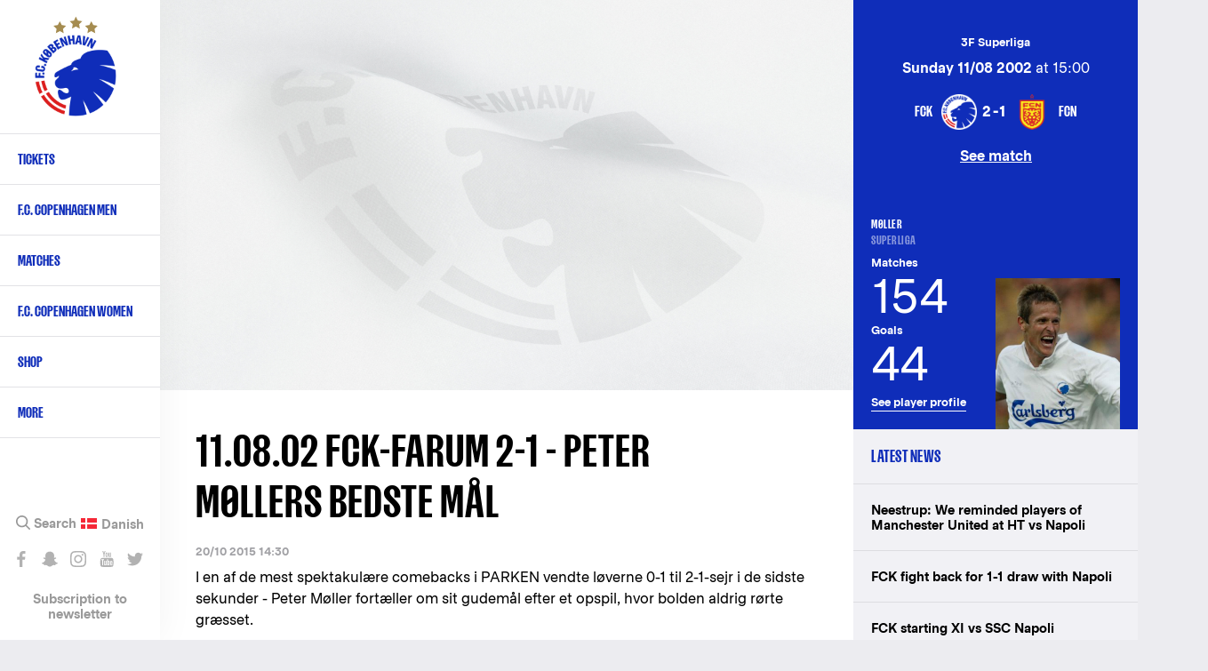

--- FILE ---
content_type: image/svg+xml
request_url: https://www.fck.dk/themes/custom/fck_theme/assets/img/social/youtube-blue.svg
body_size: 2423
content:
<?xml version="1.0" encoding="UTF-8" standalone="no"?>
<svg width="30px" height="30px" viewBox="0 0 30 30" version="1.1" xmlns="http://www.w3.org/2000/svg" xmlns:xlink="http://www.w3.org/1999/xlink">
    <!-- Generator: Sketch 42 (36781) - http://www.bohemiancoding.com/sketch -->
    <title>Artboard 11</title>
    <desc>Created with Sketch.</desc>
    <defs></defs>
    <g id="Page-1" stroke="none" stroke-width="1" fill="none" fill-rule="evenodd">
        <g id="Artboard-11" fill="#001E96">
            <path d="M18.8035714,20.8258929 L18.8035714,24.3582589 C18.8035714,25.1060305 18.5859397,25.4799107 18.1506696,25.4799107 C17.8939719,25.4799107 17.6428584,25.3571441 17.3973214,25.1116071 L17.3973214,20.0725446 C17.6428584,19.8270077 17.8939719,19.7042411 18.1506696,19.7042411 C18.5859397,19.7042411 18.8035714,20.0781213 18.8035714,20.8258929 Z M24.4620536,20.8426339 L24.4620536,21.6127232 L22.9553571,21.6127232 L22.9553571,20.8426339 C22.9553571,20.0837016 23.2064707,19.7042411 23.7087054,19.7042411 C24.21094,19.7042411 24.4620536,20.0837016 24.4620536,20.8426339 Z M8.29017857,17.1930804 L10.0814732,17.1930804 L10.0814732,15.6194196 L4.85825893,15.6194196 L4.85825893,17.1930804 L6.61607143,17.1930804 L6.61607143,26.71875 L8.29017857,26.71875 L8.29017857,17.1930804 Z M13.1116071,26.71875 L14.6015625,26.71875 L14.6015625,18.4486607 L13.1116071,18.4486607 L13.1116071,24.7767857 C12.776784,25.2455381 12.4587069,25.4799107 12.1573661,25.4799107 C11.9564722,25.4799107 11.8392859,25.3627244 11.8058036,25.1283482 C11.7946428,25.0948659 11.7890625,24.8995554 11.7890625,24.5424107 L11.7890625,18.4486607 L10.2991071,18.4486607 L10.2991071,24.9944196 C10.2991071,25.5412974 10.3437496,25.9486594 10.4330357,26.2165179 C10.566965,26.6294664 10.8906224,26.8359375 11.4040179,26.8359375 C11.9397348,26.8359375 12.5089256,26.4955391 13.1116071,25.8147321 L13.1116071,26.71875 Z M20.2935268,24.2410714 L20.2935268,20.9430804 C20.2935268,20.1283441 20.2433041,19.5758943 20.1428571,19.2857143 C19.9531241,18.6607112 19.5569227,18.3482143 18.9542411,18.3482143 C18.3962026,18.3482143 17.8772345,18.6495506 17.3973214,19.2522321 L17.3973214,15.6194196 L15.9073661,15.6194196 L15.9073661,26.71875 L17.3973214,26.71875 L17.3973214,25.9151786 C17.8995561,26.5290209 18.4185241,26.8359375 18.9542411,26.8359375 C19.5569227,26.8359375 19.9531241,26.5290209 20.1428571,25.9151786 C20.2433041,25.6138378 20.2935268,25.0558076 20.2935268,24.2410714 Z M25.9520089,24.0736607 L25.9520089,23.8560268 L24.4285714,23.8560268 C24.4285714,24.4252261 24.4174108,24.7656244 24.3950893,24.8772321 C24.3169639,25.2790199 24.0937518,25.4799107 23.7254464,25.4799107 C23.212051,25.4799107 22.9553571,25.0948699 22.9553571,24.3247768 L22.9553571,22.8683036 L25.9520089,22.8683036 L25.9520089,21.1439732 C25.9520089,20.2622724 25.8013408,19.6149574 25.5,19.2020089 C25.06473,18.6328097 24.473218,18.3482143 23.7254464,18.3482143 C22.9665141,18.3482143 22.3694218,18.6328097 21.9341518,19.2020089 C21.6216502,19.6149574 21.4654018,20.2622724 21.4654018,21.1439732 L21.4654018,24.0401786 C21.4654018,24.9218794 21.6272305,25.5691944 21.9508929,25.9821429 C22.3861629,26.5513421 22.9888354,26.8359375 23.7589286,26.8359375 C24.562504,26.8359375 25.1651766,26.5401815 25.5669643,25.9486607 C25.7678581,25.6473199 25.8850445,25.3459836 25.9185268,25.0446429 C25.9408483,24.9441959 25.9520089,24.6205384 25.9520089,24.0736607 Z M15.7734375,8.7890625 L15.7734375,5.2734375 C15.7734375,4.50334436 15.5334845,4.11830357 15.0535714,4.11830357 C14.5736583,4.11830357 14.3337054,4.50334436 14.3337054,5.2734375 L14.3337054,8.7890625 C14.3337054,9.57031641 14.5736583,9.9609375 15.0535714,9.9609375 C15.5334845,9.9609375 15.7734375,9.57031641 15.7734375,8.7890625 Z M27.8102679,21.3616071 C27.8102679,23.9732273 27.66518,25.9263328 27.375,27.2209821 C27.2187492,27.8794676 26.8950917,28.4319174 26.4040179,28.8783482 C25.912944,29.324779 25.3437532,29.5814729 24.6964286,29.6484375 C22.6428469,29.8828137 19.5457796,30 15.4051339,30 C11.2644882,30 8.16742098,29.8828137 6.11383929,29.6484375 C5.46651462,29.5814729 4.89453373,29.324779 4.39787946,28.8783482 C3.9012252,28.4319174 3.58035787,27.8794676 3.43526786,27.2209821 C3.14508783,25.9709759 3,24.0178704 3,21.3616071 C3,18.7499869 3.14508783,16.7968815 3.43526786,15.5022321 C3.59151864,14.8437467 3.91517612,14.2912969 4.40625,13.8448661 C4.89732388,13.3984353 5.47209492,13.1361611 6.13058036,13.0580357 C8.17300128,12.8348203 11.2644882,12.7232143 15.4051339,12.7232143 C19.5457796,12.7232143 22.6428469,12.8348203 24.6964286,13.0580357 C25.3437532,13.1361611 25.9157341,13.3984353 26.4123884,13.8448661 C26.9090427,14.2912969 27.22991,14.8437467 27.375,15.5022321 C27.66518,16.7522384 27.8102679,18.7053439 27.8102679,21.3616071 Z M11.1026786,0 L12.8102679,0 L10.7845982,6.6796875 L10.7845982,11.2165179 L9.11049107,11.2165179 L9.11049107,6.6796875 C8.95424029,5.85379051 8.61384191,4.67076663 8.08928571,3.13058036 C7.67633722,1.98102104 7.31361763,0.937504688 7.00111607,0 L8.77566964,0 L9.96428571,4.40290179 L11.1026786,0 Z M17.296875,5.57477679 L17.296875,8.50446429 C17.296875,9.40848666 17.1406266,10.0669622 16.828125,10.4799107 C16.4151765,11.04911 15.8236646,11.3337054 15.0535714,11.3337054 C14.3057998,11.3337054 13.7198682,11.04911 13.2957589,10.4799107 C12.9832574,10.0558015 12.8270089,9.39732589 12.8270089,8.50446429 L12.8270089,5.57477679 C12.8270089,4.68191518 12.9832574,4.02901992 13.2957589,3.61607143 C13.7198682,3.04687215 14.3057998,2.76227679 15.0535714,2.76227679 C15.8236646,2.76227679 16.4151765,3.04687215 16.828125,3.61607143 C17.1406266,4.02901992 17.296875,4.68191518 17.296875,5.57477679 Z M22.9051339,2.86272321 L22.9051339,11.2165179 L21.3816964,11.2165179 L21.3816964,10.2957589 C20.7901756,10.9877267 20.2154046,11.3337054 19.6573661,11.3337054 C19.1439706,11.3337054 18.8147329,11.1272342 18.6696429,10.7142857 C18.5803567,10.4464272 18.5357143,10.0279046 18.5357143,9.45870536 L18.5357143,2.86272321 L20.0591518,2.86272321 L20.0591518,9.00669643 C20.0591518,9.37500184 20.0647321,9.57031239 20.0758929,9.59263393 C20.1093752,9.83817087 20.2265615,9.9609375 20.4274554,9.9609375 C20.7287961,9.9609375 21.0468733,9.72098454 21.3816964,9.24107143 L21.3816964,2.86272321 L22.9051339,2.86272321 Z" id=""></path>
        </g>
    </g>
</svg>